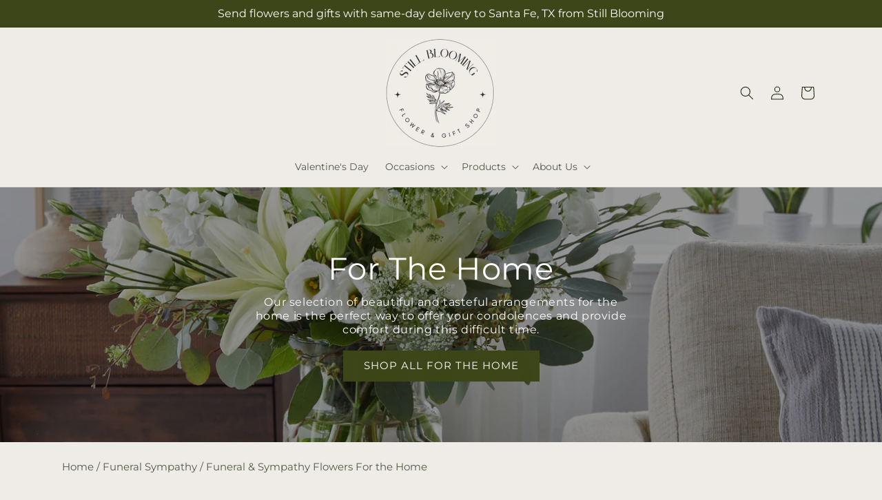

--- FILE ---
content_type: text/css
request_url: https://sistersandblooms.com/cdn/shop/t/60/assets/ftd-breadcrumb.css?v=170050371678432356941769066322
body_size: -784
content:
a{color:rgba(var(--color-foreground),.75);text-decoration:none}.breadcrumbs{padding:25px 0}

--- FILE ---
content_type: text/javascript
request_url: https://sistersandblooms.com/cdn/shop/t/60/assets/predictive-search.js?v=24572245289008500731769066322
body_size: 1936
content:
function _typeof(a){"@babel/helpers - typeof";return _typeof=typeof Symbol=="function"&&typeof Symbol.iterator=="symbol"?function(a2){return typeof a2}:function(a2){return a2&&typeof Symbol=="function"&&a2.constructor===Symbol&&a2!==Symbol.prototype?"symbol":typeof a2},_typeof(a)}function _classCallCheck(a,b){if(!(a instanceof b))throw new TypeError("Cannot call a class as a function")}function _defineProperties(a,b){for(var c,d=0;d<b.length;d++)c=b[d],c.enumerable=c.enumerable||!1,c.configurable=!0,"value"in c&&(c.writable=!0),Object.defineProperty(a,_toPropertyKey(c.key),c)}function _createClass(a,b,c){return b&&_defineProperties(a.prototype,b),c&&_defineProperties(a,c),Object.defineProperty(a,"prototype",{writable:!1}),a}function _toPropertyKey(a){var b=_toPrimitive(a,"string");return _typeof(b)==="symbol"?b:b+""}function _toPrimitive(a,b){if(_typeof(a)!=="object"||a===null)return a;var c=a[Symbol.toPrimitive];if(c!==void 0){var d=c.call(a,b||"default");if(_typeof(d)!=="object")return d;throw new TypeError("@@toPrimitive must return a primitive value.")}return(b==="string"?String:Number)(a)}function _get(){return _get=typeof Reflect!="undefined"&&Reflect.get?Reflect.get.bind():function(a,b,c){var d=_superPropBase(a,b);if(d){var e=Object.getOwnPropertyDescriptor(d,b);return e.get?e.get.call(3>arguments.length?a:c):e.value}},_get.apply(this,arguments)}function _superPropBase(a,b){for(;!Object.prototype.hasOwnProperty.call(a,b)&&(a=_getPrototypeOf(a),a!==null););return a}function _inherits(a,b){if(typeof b!="function"&&b!==null)throw new TypeError("Super expression must either be null or a function");a.prototype=Object.create(b&&b.prototype,{constructor:{value:a,writable:!0,configurable:!0}}),Object.defineProperty(a,"prototype",{writable:!1}),b&&_setPrototypeOf(a,b)}function _setPrototypeOf(a,b){return _setPrototypeOf=Object.setPrototypeOf?Object.setPrototypeOf.bind():function(a2,b2){return a2.__proto__=b2,a2},_setPrototypeOf(a,b)}function _createSuper(a){var b=_isNativeReflectConstruct();return function(){var c,d=_getPrototypeOf(a);if(b){var e=_getPrototypeOf(this).constructor;c=Reflect.construct(d,arguments,e)}else c=d.apply(this,arguments);return _possibleConstructorReturn(this,c)}}function _possibleConstructorReturn(a,b){if(b&&(_typeof(b)==="object"||typeof b=="function"))return b;if(b!==void 0)throw new TypeError("Derived constructors may only return object or undefined");return _assertThisInitialized(a)}function _assertThisInitialized(a){if(a===void 0)throw new ReferenceError("this hasn't been initialised - super() hasn't been called");return a}function _isNativeReflectConstruct(){if(typeof Reflect=="undefined"||!Reflect.construct||Reflect.construct.sham)return!1;if(typeof Proxy=="function")return!0;try{return Boolean.prototype.valueOf.call(Reflect.construct(Boolean,[],function(){})),!0}catch(a){return!1}}function _getPrototypeOf(a){return _getPrototypeOf=Object.setPrototypeOf?Object.getPrototypeOf.bind():function(a2){return a2.__proto__||Object.getPrototypeOf(a2)},_getPrototypeOf(a)}var PredictiveSearch=function(a){function b(){var a2;return _classCallCheck(this,b),a2=c.call(this),a2.cachedResults={},a2.predictiveSearchResults=a2.querySelector("[data-predictive-search]"),a2.allPredictiveSearchInstances=document.querySelectorAll("predictive-search"),a2.isOpen=!1,a2.abortController=new AbortController,a2.searchTerm="",a2.setupEventListeners(),a2}_inherits(b,a);var c=_createSuper(b);return _createClass(b,[{key:"setupEventListeners",value:function(){this.input.form.addEventListener("submit",this.onFormSubmit.bind(this)),this.input.addEventListener("focus",this.onFocus.bind(this)),this.addEventListener("focusout",this.onFocusOut.bind(this)),this.addEventListener("keyup",this.onKeyup.bind(this)),this.addEventListener("keydown",this.onKeydown.bind(this))}},{key:"getQuery",value:function(){return this.input.value.trim()}},{key:"onChange",value:function(){_get(_getPrototypeOf(b.prototype),"onChange",this).call(this);var a2=this.getQuery();if(!this.searchTerm||!a2.startsWith(this.searchTerm)){var c2;(c2=this.querySelector("#predictive-search-results-groups-wrapper"))===null||c2===void 0||c2.remove()}return this.updateSearchForTerm(this.searchTerm,a2),this.searchTerm=a2,this.searchTerm.length?void this.getSearchResults(this.searchTerm):void this.close(!0)}},{key:"onFormSubmit",value:function(a2){(!this.getQuery().length||this.querySelector('[aria-selected="true"] a'))&&a2.preventDefault()}},{key:"onFormReset",value:function(a2){_get(_getPrototypeOf(b.prototype),"onFormReset",this).call(this,a2),_get(_getPrototypeOf(b.prototype),"shouldResetForm",this).call(this)&&(this.searchTerm="",this.abortController.abort(),this.abortController=new AbortController,this.closeResults(!0))}},{key:"onFocus",value:function(){var a2=this.getQuery();a2.length&&(this.searchTerm===a2?this.getAttribute("results")==="true"?this.open():this.getSearchResults(this.searchTerm):this.onChange())}},{key:"onFocusOut",value:function(){var a2=this;setTimeout(function(){a2.contains(document.activeElement)||a2.close()})}},{key:"onKeyup",value:function(a2){switch(this.getQuery().length||this.close(!0),a2.preventDefault(),a2.code){case"ArrowUp":this.switchOption("up");break;case"ArrowDown":this.switchOption("down");break;case"Enter":this.selectOption()}}},{key:"onKeydown",value:function(a2){(a2.code==="ArrowUp"||a2.code==="ArrowDown")&&a2.preventDefault()}},{key:"updateSearchForTerm",value:function(a2,b2){var c2=this.querySelector("[data-predictive-search-search-for-text]"),d=c2==null?void 0:c2.innerText;if(d){if(1<d.match(new RegExp(a2,"g")).length)return;var e=d.replace(a2,b2);c2.innerText=e}}},{key:"switchOption",value:function(a2){if(this.getAttribute("open")){var b2=a2==="up",c2=this.querySelector('[aria-selected="true"]'),d=Array.from(this.querySelectorAll("li, button.predictive-search__item")).filter(function(a3){return a3.offsetParent!==null}),e=0;if(!b2||c2){for(var f=-1,g=0;f===-1&&g<=d.length;)d[g]===c2&&(f=g),g++;if(this.statusElement.textContent="",!b2&&c2?e=f===d.length-1?0:f+1:b2&&(e=f===0?d.length-1:f-1),e!==f){var h=d[e];h.setAttribute("aria-selected",!0),c2&&c2.setAttribute("aria-selected",!1),this.input.setAttribute("aria-activedescendant",h.id)}}}}},{key:"selectOption",value:function(){var a2=this.querySelector('[aria-selected="true"] a, button[aria-selected="true"]');a2&&a2.click()}},{key:"getSearchResults",value:function(a2){var b2=this,c2=a2.replace(" ","-").toLowerCase();return this.setLiveRegionLoadingState(),this.cachedResults[c2]?void this.renderSearchResults(this.cachedResults[c2]):void fetch("".concat(routes.predictive_search_url,"?q=").concat(encodeURIComponent(a2),"&section_id=predictive-search&resources[options][fields]=variants.sku,title,product_type,variants.title,vendor"),{signal:this.abortController.signal}).then(function(a3){if(!a3.ok){var c3=new Error(a3.status);throw b2.close(),c3}return a3.text()}).then(function(a3){var d=new DOMParser().parseFromString(a3,"text/html").querySelector("#shopify-section-predictive-search").innerHTML;b2.allPredictiveSearchInstances.forEach(function(a4){a4.cachedResults[c2]=d}),b2.renderSearchResults(d)}).catch(function(a3){if((a3==null?void 0:a3.code)!==20)throw b2.close(),a3})}},{key:"setLiveRegionLoadingState",value:function(){this.statusElement=this.statusElement||this.querySelector(".predictive-search-status"),this.loadingText=this.loadingText||this.getAttribute("data-loading-text"),this.setLiveRegionText(this.loadingText),this.setAttribute("loading",!0)}},{key:"setLiveRegionText",value:function(a2){var b2=this;this.statusElement.setAttribute("aria-hidden","false"),this.statusElement.textContent=a2,setTimeout(function(){b2.statusElement.setAttribute("aria-hidden","true")},1e3)}},{key:"renderSearchResults",value:function(a2){this.predictiveSearchResults.innerHTML=a2,this.setAttribute("results",!0),this.setLiveRegionResults(),this.open()}},{key:"setLiveRegionResults",value:function(){var a2;this.removeAttribute("loading"),this.setLiveRegionText((a2=this.querySelector("[data-predictive-search-live-region-count-value]"))===null||a2===void 0?void 0:a2.textContent)}},{key:"getResultsMaxHeight",value:function(){var a2;return this.resultsMaxHeight=window.innerHeight-((a2=document.querySelector(".section-header"))===null||a2===void 0?void 0:a2.getBoundingClientRect().bottom),this.resultsMaxHeight}},{key:"open",value:function(){this.predictiveSearchResults.style.maxHeight=this.resultsMaxHeight||"".concat(this.getResultsMaxHeight(),"px"),this.setAttribute("open",!0),this.input.setAttribute("aria-expanded",!0),this.isOpen=!0}},{key:"close",value:function(){var a2=0<arguments.length&&arguments[0]!==void 0&&arguments[0];this.closeResults(a2),this.isOpen=!1}},{key:"closeResults",value:function(){var a2=0<arguments.length&&arguments[0]!==void 0&&arguments[0];a2&&(this.input.value="",this.removeAttribute("results"));var b2=this.querySelector('[aria-selected="true"]');b2&&b2.setAttribute("aria-selected",!1),this.input.setAttribute("aria-activedescendant",""),this.removeAttribute("loading"),this.removeAttribute("open"),this.input.setAttribute("aria-expanded",!1),this.resultsMaxHeight=!1,this.predictiveSearchResults.removeAttribute("style")}}]),b}(SearchForm);customElements.define("predictive-search",PredictiveSearch);
//# sourceMappingURL=/cdn/shop/t/60/assets/predictive-search.js.map?v=24572245289008500731769066322
